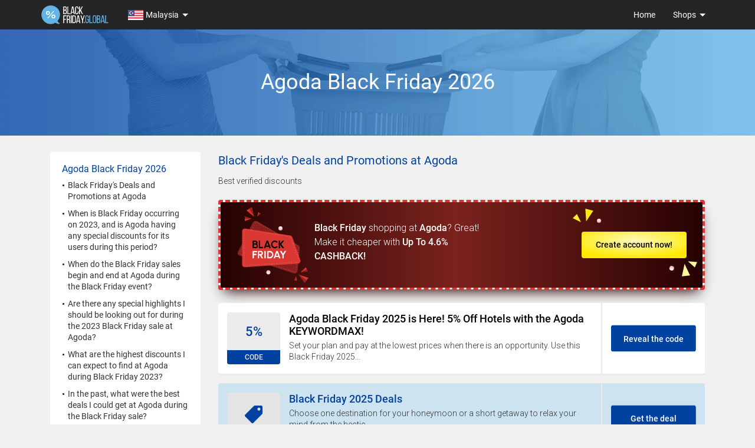

--- FILE ---
content_type: text/html; charset=UTF-8
request_url: https://black-friday.global/en-my/agoda/
body_size: 13193
content:
<!DOCTYPE html><!--[if IE 9]><html class="no-js lt-ie10" lang="en-my"><![endif]--><!--[if gte IE 10]><!--><html class="no-js" lang="en-my"><!--<![endif]--><head><meta charset="utf-8"><meta name="viewport" content="width=device-width, initial-scale=1, maximum-scale=5, user-scalable=yes"><link rel="manifest" href="/manifest/manifest.json"><link rel="apple-touch-icon" sizes="180x180" href="/build/images/bf-favicon.c8caa1fd.png"><link rel="shortcut icon" sizes="16x16 24x24 32x32 48x48 64x64" href="/build/images/bf-favicon.c8caa1fd.png"><link rel="mask-icon" href="/build/images/bf-favicon.c8caa1fd.png" color="#61b4e6"><meta name="apple-mobile-web-app-title" content="Black Friday Global"><meta name="application-name" content="Black Friday Global"><meta name="msapplication-TileColor" content="#61b4e6"><meta name="theme-color" content="#61b4e6"><link rel="preload" href="https://stats.g.doubleclick.net"><link rel="preload" href="https://www.google.com"><link rel="preload" href="https://www.google.pl"><link rel="preload" href="https://www.google-analytics.com"><title>Agoda Black Friday 2026 Malaysia - Look! – Black-Friday.Global</title><!-- Google Tag Manager --><script>(function(w,d,s,l,i){w[l]=w[l]||[];w[l].push({'gtm.start':
            new Date().getTime(),event:'gtm.js'});var f=d.getElementsByTagName(s)[0],
        j=d.createElement(s),dl=l!='dataLayer'?'&l='+l:'';j.async=true;j.src=
        'https://www.googletagmanager.com/gtm.js?id='+i+dl;f.parentNode.insertBefore(j,f);
    })(window,document,'script','dataLayer','GTM-PZZJCKR');</script><!-- End Google Tag Manager --><meta name="description" content="Everything about Black Friday at Agoda ⭐ Do you want to know how 💡 to save money there on 25.11.2022? ⌛ Check out! – Black-Friday.Global"/><link rel="canonical" href="https://black-friday.global/en-my/agoda/"/><meta name="robots" content="noodp"/><meta name="application-name" content="Black Friday Global"><link rel="shortcut icon" href=""><link rel="alternate" href="https://black-friday.global/en-my/agoda/" hreflang="en-my"><link rel="alternate" href="https://black-friday.global/en-za/agoda/" hreflang="en-za"><link rel="alternate" href="https://black-friday.global/id-id/agoda/" hreflang="id-id"><link rel="alternate" href="https://black-friday.global/th-th/agoda/" hreflang="th-th"><style>html{font-family:sans-serif;-ms-text-size-adjust:100%;-webkit-text-size-adjust:100%}body{margin:0}aside,figcaption,figure,footer,nav{display:block}a{background-color:transparent}strong{font-weight:700}h1{font-size:2em;margin:.67em 0}figure{margin:1em 40px}button,input{color:inherit;font:inherit;margin:0}button{overflow:visible}button{text-transform:none}button{-webkit-appearance:button}button::-moz-focus-inner,input::-moz-focus-inner{border:0;padding:0}input{line-height:normal}*{-webkit-box-sizing:border-box;-moz-box-sizing:border-box;box-sizing:border-box}:after,:before{-webkit-box-sizing:border-box;-moz-box-sizing:border-box;box-sizing:border-box}html{font-size:10px}body{font-family:"Helvetica Neue",Helvetica,Arial,sans-serif;font-size:14px;line-height:1.42857;color:#333;background-color:#fff}button,input{font-family:inherit;font-size:inherit;line-height:inherit}a{color:#337ab7;text-decoration:none}figure{margin:0}.img-responsive{display:block;max-width:100%;height:auto}.sr-only{position:absolute;width:1px;height:1px;margin:-1px;padding:0;overflow:hidden;clip:rect(0,0,0,0);border:0}h1,h2,h3,h4{font-family:inherit;font-weight:500;line-height:1.1;color:inherit}h1,h2,h3{margin-top:20px;margin-bottom:10px}h4{margin-top:10px;margin-bottom:10px}h1{font-size:36px}h2{font-size:20px}h3{font-size:20px}h4{font-size:18px}p{margin:0 0 10px}ul{margin-top:0;margin-bottom:10px}ul ul{margin-bottom:0}.cnt{margin-right:auto;margin-left:auto;padding-left:15px;padding-right:15px}.cnt:after,.cnt:before{content:" ";display:table}.cnt:after{clear:both}@media (min-width:768px){.cnt{width:750px}}@media (min-width:992px){.cnt{width:970px}}@media (min-width:1200px){.cnt{width:1170px}}.row{margin-left:-15px;margin-right:-15px}.row:after,.row:before{content:" ";display:table}.row:after{clear:both}.c-bf,.shop-b-brand,.sidebar{position:relative;min-height:1px;padding-left:15px;padding-right:15px}.c-bf,.shop-b-brand,.sidebar{float:left}.c-bf,.shop-b-brand,.sidebar{width:100%}@media (min-width:768px){.c-bf,.shop-b-brand,.sidebar{float:left}.shop-b-brand,.sidebar{width:25%}.c-bf{width:75%}}@media (min-width:992px){.c-bf,.shop-b-brand,.sidebar{float:left}.shop-b-brand,.sidebar{width:25%}.c-bf{width:75%}}.btn{display:inline-block;margin-bottom:0;font-weight:400;text-align:center;vertical-align:middle;touch-action:manipulation;border:1px solid transparent;white-space:nowrap;padding:6px 12px;font-size:14px;line-height:1.42857;border-radius:4px}.fade{opacity:0}.collapse{display:none}.dropdown{position:relative}.dropdown-menu{position:absolute;top:100%;left:0;z-index:1000;display:none;float:left;min-width:160px;padding:5px 0;margin:2px 0 0;list-style:none;font-size:14px;text-align:left;background-color:#fff;border:1px solid #ccc;border:1px solid rgba(0,0,0,.15);border-radius:4px;-webkit-box-shadow:0 6px 12px rgba(0,0,0,.175);box-shadow:0 6px 12px rgba(0,0,0,.175);background-clip:padding-box}.dropdown-menu>li>a{display:block;padding:3px 20px;clear:both;font-weight:400;line-height:1.42857;color:#333;white-space:nowrap}@media (min-width:768px){.navbar-right .dropdown-menu{right:0;left:auto}}.nav{margin-bottom:0;padding-left:0;list-style:none}.nav:after,.nav:before{content:" ";display:table}.nav:after{clear:both}.nav>li{position:relative;display:block}.nav>li>a{position:relative;display:block;padding:10px 15px}.navbar{position:relative;min-height:50px;margin-bottom:20px;border:1px solid transparent}.navbar:after,.navbar:before{content:" ";display:table}.navbar:after{clear:both}@media (min-width:768px){.navbar{border-radius:4px}}.navbar-header:after,.navbar-header:before{content:" ";display:table}.navbar-header:after{clear:both}@media (min-width:768px){.navbar-header{float:left}}.navbar-collapse{overflow-x:visible;padding-right:15px;padding-left:15px;border-top:1px solid transparent;box-shadow:inset 0 1px 0 rgba(255,255,255,.1);-webkit-overflow-scrolling:touch}.navbar-collapse:after,.navbar-collapse:before{content:" ";display:table}.navbar-collapse:after{clear:both}@media (min-width:768px){.navbar-collapse{width:auto;border-top:0;box-shadow:none}.navbar-collapse.collapse{display:block!important;height:auto!important;padding-bottom:0;overflow:visible!important}}.navbar-brand{float:left;padding:15px 15px;font-size:18px;line-height:20px;height:50px}.navbar-brand>img{display:block}.navbar-toggle{position:relative;float:right;margin-right:15px;padding:9px 10px;margin-top:8px;margin-bottom:8px;background-color:transparent;border:1px solid transparent;border-radius:4px}.navbar-toggle .icon-bar{display:block;width:22px;height:2px;border-radius:1px}.navbar-toggle .icon-bar+.icon-bar{margin-top:4px}@media (min-width:768px){.navbar-toggle{display:none}}.navbar-nav{margin:7.5px -15px}.navbar-nav>li>a{padding-top:10px;padding-bottom:10px;line-height:20px}@media (min-width:768px){.navbar-nav{float:left;margin:0}.navbar-nav>li{float:left}.navbar-nav>li>a{padding-top:15px;padding-bottom:15px}}.navbar-nav>li>.dropdown-menu{margin-top:0;border-top-right-radius:0;border-top-left-radius:0}@media (min-width:768px){.navbar-left{float:left!important}.navbar-right{float:right!important;margin-right:-15px}}.navbar-default{background-color:#f8f8f8;border-color:#e7e7e7}.navbar-default .navbar-brand{color:#777}.navbar-default .navbar-nav>li>a{color:#777}.navbar-default .navbar-toggle{border-color:#ddd}.navbar-default .navbar-toggle .icon-bar{background-color:#888}.navbar-default .navbar-collapse{border-color:#e7e7e7}.label{display:inline;padding:.2em .6em .3em;font-size:75%;font-weight:700;line-height:1;color:#fff;text-align:center;white-space:nowrap;vertical-align:baseline;border-radius:.25em}.close{float:right;font-size:21px;font-weight:700;line-height:1;color:#000;text-shadow:0 1px 0 #fff;opacity:.2}button.close{padding:0;background:0 0;border:0;-webkit-appearance:none}.modal{display:none;overflow:hidden;position:fixed;top:0;right:0;bottom:0;left:0;z-index:1050;-webkit-overflow-scrolling:touch;outline:0}.modal-content{position:relative;background-color:#fff;border:1px solid #999;border:1px solid rgba(0,0,0,.2);border-radius:6px;-webkit-box-shadow:0 3px 9px rgba(0,0,0,.5);box-shadow:0 3px 9px rgba(0,0,0,.5);background-clip:padding-box;outline:0}.modal-body{position:relative;padding:15px}@media (min-width:768px){.modal-content{-webkit-box-shadow:0 5px 15px rgba(0,0,0,.5);box-shadow:0 5px 15px rgba(0,0,0,.5)}}.clearfix:after,.clearfix:before{content:" ";display:table}.clearfix:after{clear:both}.pull-right{float:right!important}.pull-left{float:left!important}@-ms-viewport{width:device-width}@media (max-width:767px){.hidden-xs{display:none!important}}@media (min-width:768px) and (max-width:991px){.hidden-sm{display:none!important}}@media (min-width:992px) and (max-width:1199px){.hidden-md{display:none!important}}@media (min-width:1200px){.hidden-lg{display:none!important}}.navbar{border-radius:0;background:#252525;margin-bottom:0;border:none}.navbar .in{max-width:1170px;margin:0 auto;position:relative;z-index:10}@media (min-width:767px){.navbar .in{padding:0 15px;display:flex}}@media (max-width:766px){.navbar-default .navbar-nav{margin:0}}.navbar-default .navbar-nav.navbar-right li.dropdown .dropdown-menu{right:0}@media only screen and (min-width:767px) and (max-width:830px){.navbar-default .navbar-nav.country-nav li.dropdown .dropdown-menu{left:-50px}}@media (min-width:767px){.navbar-default .navbar-nav>li>a{text-transform:none}}.navbar-default .navbar-nav li{background:0 0}.navbar-default .navbar-nav li a{color:#fff;font-family:Roboto,sans-serif;font-weight:400}@media (min-width:767px){.navbar-default .navbar-nav li a{background:#252525}}.navbar-default .navbar-nav li.dropdown{position:relative}@media (min-width:767px){.navbar-default .navbar-nav li.dropdown>a{padding-right:30px}.navbar-default .navbar-nav li.dropdown>a::after{content:'';width:0;height:0;position:absolute;border:5px solid transparent;right:14px;top:46%;border-top-color:#fff}}.navbar-default .navbar-nav li.dropdown .dropdown-menu{display:none}.navbar-default .navbar-nav li.dropdown a{display:flex;align-items:center}.navbar-default .navbar-nav li.dropdown a .current-country{margin-left:4px;line-height:20px}.navbar-default .navbar-nav li.dropdown:before{content:"";display:block;position:absolute;height:9px;width:9px;top:21px;right:15px;transform:rotate(45deg);border-top:2px solid #333;border-right:2px solid #333;padding:0;z-index:10}@media (min-width:767px){.navbar-default .navbar-nav li.dropdown:before{display:none;border-color:#fff}}.navbar-default .navbar-nav li.dropdown .dropdown-menu{flex-wrap:wrap;position:absolute;width:100%;float:none;border:0;background:#fff;min-width:690px;padding:25px;right:-125px;border-radius:0}@media only screen and (max-width:480px){.navbar-default .navbar-nav li.dropdown .dropdown-menu{position:relative}}@media only screen and (max-width:480px){.navbar-default .navbar-nav li.dropdown .dropdown-menu{min-width:auto}}@media only screen and (max-width:480px){.navbar-default .navbar-nav li.dropdown .dropdown-menu{padding:15px}}@media only screen and (max-width:768px){.navbar-default .navbar-nav li.dropdown .dropdown-menu{min-width:0;position:static;display:none;border-radius:0 0 2px 2px;box-shadow:0 5px 15px 2px rgba(0,0,0,.075)}}.navbar-default .navbar-nav li.dropdown .dropdown-menu>li{width:25%;padding:6px;display:inline-block}@media only screen and (min-width:480px) and (max-width:660px){.navbar-default .navbar-nav li.dropdown .dropdown-menu>li{width:33.3333%}}@media only screen and (max-width:480px){.navbar-default .navbar-nav li.dropdown .dropdown-menu>li{width:50%}}.navbar-default .navbar-nav li.dropdown .dropdown-menu>li>a{display:block;color:#333;background-color:transparent;padding:0;font-size:12px}.navbar-default .navbar-nav li.dropdown .dropdown-menu>li>a .icon{margin-right:3px;position:relative;top:2px}.navbar-default .navbar-nav li.dropdown.shop-list .dropdown-menu>li{width:20%}@media only screen and (max-width:480px){.navbar-default .navbar-nav li.dropdown.shop-list .dropdown-menu>li{width:33.3333%}}.navbar-default .navbar-nav li.dropdown.shop-list .dropdown-menu>li>a{background-color:transparent}.navbar-default .navbar-nav li.dropdown.shop-list .dropdown-menu>li>a figure{width:100%;position:relative}.navbar-default .navbar-nav li.dropdown.shop-list .dropdown-menu>li>a figure .brand-img-container{display:flex;justify-content:center;align-items:center;flex-wrap:wrap;background-color:#fff;border:1px solid #f1f1f1;padding:10px;height:65px;margin-bottom:6px}.navbar-default .navbar-nav li.dropdown.shop-list .dropdown-menu>li>a figure figcaption{text-align:center;font-size:12px;display:block;margin:5px 0;white-space:initial;line-height:1.4}.navbar-default .navbar-nav a i{margin-left:3px}.navbar-default .navbar-collapse{width:100%;border-color:#f8f8f8}@media (max-width:766px){.navbar-default .navbar-collapse{margin:0 0 0 auto;float:none;min-height:0;background-color:#252525;padding:0}.navbar-default .navbar-collapse li{border-bottom:1px solid #f8f8f8;background-color:#fff}.navbar-default .navbar-collapse li a{font-size:12px;color:#333;padding-top:15px;padding-bottom:15px}}@media (min-width:767px){.navbar-default .navbar-collapse{margin-left:auto;background-color:transparent}}.navbar-brand{padding:0;margin-left:15px}@media (min-width:767px){.navbar-brand{margin-left:0}}.navbar-brand>img{width:114px;height:50px}.navbar-header{height:50px;width:100%;background-color:#252525}@media (min-width:767px){.navbar-header{width:auto}}.navbar-header .navbar-toggle{float:right;margin-left:15px;margin-right:5px;border:none;background:0 0}.navbar-header .navbar-toggle .icon-bar{background:#fff}.navbar-toggle{border:none;background:0 0!important}.navbar-toggle .icon-bar{width:22px}.navbar-toggle .top-bar{transform:rotate(45deg);transform-origin:10% 10%}.navbar-toggle .middle-bar{opacity:0}.navbar-toggle .bottom-bar{transform:rotate(-45deg);transform-origin:10% 90%}.navbar-toggle.collapsed .top-bar{transform:rotate(0)}.navbar-toggle.collapsed .middle-bar{opacity:1}.navbar-toggle.collapsed .bottom-bar{transform:rotate(0)}*{-webkit-font-smoothing:antialiased;font-smoothing:antialiased;-moz-osx-font-smoothing:grayscale;font-family:Roboto,sans-serif;text-rendering:auto;line-height:1.4}:visited{outline:0!important}body,html{padding-top:0!important;background:#f1f1f1;font-family:Roboto,sans-serif}ul{padding-left:0}.icon{display:inline-block}.flag-de-at-xs{background-position:-26px -69px;width:26px;height:17px}.flag-de-ch-xs{background-position:-52px -69px;width:26px;height:17px}.flag-de-de-xs{background-position:-93px 0;width:26px;height:17px}.flag-en-us-xs{background-position:-52px -103px;width:26px;height:17px}.flag-es-ar-xs{background-position:-104px -103px;width:26px;height:17px}.flag-es-cl-xs{background-position:0 -120px;width:26px;height:17px}.flag-es-co-xs{background-position:-26px -120px;width:26px;height:17px}.flag-es-es-xs{background-position:-104px -120px;width:26px;height:17px}.flag-es-mx-xs{background-position:-145px 0;width:26px;height:17px}.flag-it-it-xs{background-position:0 -137px;width:26px;height:17px}.flag-pl-pl-xs{background-position:-26px -137px;width:26px;height:17px}.flag-pt-br-xs{background-position:-52px -137px;width:26px;height:17px}.flag-ro-ro-xs{background-position:-104px -137px;width:26px;height:17px}.flag-sv-se-xs{background-position:-104px -154px;width:26px;height:17px}.c-bf-b{display:table;text-align:center;width:100%;margin-bottom:28px;background:#3367b2;background:-moz-linear-gradient(left,#3367b2 0,#5d99d0 53%,#7fc1e8 100%);background:-webkit-linear-gradient(left,#3367b2 0,#5d99d0 53%,#7fc1e8 100%);background:linear-gradient(to right,#3367b2 0,#5d99d0 53%,#7fc1e8 100%);background:url(/build/images/banner-bg.8b329946.png);background-position:center center;background-size:cover;height:110px}@media (min-width:767px){.c-bf-b{height:180px}}.c-bf-b.shop{overflow:hidden}.c-bf-b .in{display:table-cell;vertical-align:middle;text-align:center}.c-bf-b .in h1{color:#fff;font-family:Roboto,sans-serif;font-size:20px;font-weight:400;text-transform:none;margin:0;padding:15px}@media (min-width:767px){.c-bf-b .in h1{font-size:36px}}.c-bf-b .in h1 span{font-size:12px;font-weight:300;text-transform:none;color:#fff;text-align:center;display:block}@media (min-width:767px){.c-bf-b .in h1 span{font-size:18px}}.c-bf{max-width:calc(100% - 230px)}@media only screen and (max-width:768px){.c-bf{padding-left:0;padding-right:0;max-width:100%}}.c-bf .paragraph{margin:28px 0}.c-bf strong{font-weight:600}.c-bf .paragraph h2{margin-top:40px}.c-bf .paragraph h2:first-of-type{margin-top:5px}h2{font-size:20px;font-family:Roboto,sans-serif;color:#0141a0;margin-top:0;font-weight:400;line-height:1.4}@media only screen and (max-width:480px){h2{font-size:22px}}h3{font-size:20px;font-family:Roboto,sans-serif;color:#0141a0;margin-top:0;margin-bottom:10px;font-weight:400}@media only screen and (max-width:480px){h3{font-size:18px;line-height:1.4}}p{font-size:14px;color:#333;line-height:1.7;font-weight:300;margin-bottom:20px}p strong{font-weight:600}.go-to-pico{min-height:140px;background:url(/build/images/pico-brand.c6764cb1.png) no-repeat;background-size:cover;margin:16px 0;text-align:center;float:left;display:flex;align-items:center;width:100%}.go-to-pico .in{vertical-align:middle;padding:5px 25px}@media (min-width:992px){.go-to-pico .in{width:100%}}.go-to-pico .in h4{color:#fff;font-size:18px;font-weight:600;margin-bottom:5px}.go-to-pico .in p{text-align:center;color:#fff;margin-bottom:5px;font-weight:400}.go-to-pico .in .btn{max-width:140px;padding:5px 10px;height:35px}.coupon-row{display:block;float:left;width:100%;background:#fff;border-radius:4px;box-shadow:0 3px 0 #ebebeb;margin-bottom:16px;max-height:120px}@media only screen and (max-width:480px){.coupon-row{max-height:none}}.coupon-row .coupon-label{float:left;box-sizing:content-box;height:90px;padding:16px 15px;width:90px}@media only screen and (max-width:480px){.coupon-row .coupon-label{width:80px}}.coupon-row .coupon-label .label{padding:0;background:#ebebeb;position:relative;border-radius:4px 4px 0 0;width:100%;max-width:100px;display:block;top:0;height:88px}.coupon-row .coupon-label .label em{font-size:22px;color:#0141a0;text-align:center;font-style:normal;font-weight:600;position:absolute;top:50%;transform:translateY(calc(-50% - 11px));left:0;right:0}.coupon-row .coupon-label .label span{position:absolute;bottom:0;left:0;right:0;text-align:center;background:#0141a0;color:#ebebeb;border-radius:0 0 4px 4px;padding:4px;font-size:12px;font-weight:600}@media only screen and (max-width:480px){.coupon-row .coupon-label .label span{font-size:11px}}.coupon-row .in_and_cta{display:flex;width:calc(100% - 120px);float:left;min-height:120px}.coupon-row .in{padding:16px 10px 16px 0;width:75%;float:left}@media only screen and (min-width:480px){.coupon-row .in .in_no-overflow{overflow:hidden;max-height:88px}}.coupon-row .in h3{font-size:18px;font-family:Roboto,sans-serif;line-height:normal;color:#000;font-weight:600;margin-bottom:5px}@media only screen and (max-width:480px){.coupon-row .in h3{font-size:14px}}.coupon-row .in p{margin-bottom:0;line-height:1.4}@media only screen and (min-width:480px){.coupon-row .in p{font-size:14px;text-overflow:ellipsis;line-clamp:3;-webkit-line-clamp:3;display:-webkit-box;-webkit-box-orient:vertical;overflow:hidden}}.coupon-row .cta{position:relative;width:25%;padding:15px;float:left}@media only screen and (min-width:768px){.coupon-row .cta{border-left:2px solid #ebebeb}}.coupon-row .cta .cta-box{min-height:auto;position:absolute;top:50%;left:50%;transform:translate(-50%,-50%);width:calc(100% - 30px);display:block}.coupon-row .cta .cta-box .btn{margin-top:0;background-color:#0141a0;color:#fff}.coupon-row.promo{background:rgba(97,182,230,.25)}.coupon-row.promo h3{color:#0141a0}.coupon-row.promo .coupon-label .label{background:#e4e4e4}.coupon-row.promo .coupon-label em{color:#0141a0}.coupon-row.promo .coupon-label span{background:#0141a0;color:#fff}.coupon-row.promo .cta{border-color:#ebebeb}.coupon-row.promo .cta .cta-box button.btn{background-color:#0141a0;color:#fff;font-weight:600}@media only screen and (max-width:992px){.coupon-row.promo .cta .cta-box button.btn:after{border-color:#fff}}@media only screen and (max-width:992px){.coupon-row .in{width:calc(100% - 40px)}.coupon-row .cta{width:45px;border-left:none}.coupon-row .cta .cta-box{right:0;width:40px;left:auto;transform:translateY(-50%)}.coupon-row .cta .cta-box .btn{font-size:0;position:relative}.coupon-row .cta .cta-box .btn:after{content:'';display:inline-block;position:absolute;top:50%;left:45%;width:14px;height:14px;background:0 0;border-top:2px solid #fff;border-right:2px solid #fff;text-decoration:none;transform:translate(-50%,-50%) rotate(45deg);z-index:1}}.sidebar{position:sticky;top:10px;min-width:230px;margin-bottom:25px}.sidebar-in{overflow-x:hidden;word-break:break-word;max-height:calc(100vh - 20px);overflow-y:auto;background-color:#fff;border-radius:4px;padding:0 20px 1px}.sidebar-in::-webkit-scrollbar-track{-webkit-box-shadow:inset 0 0 6px rgba(0,0,0,.3);background-color:#f5f5f5}.sidebar-in::-webkit-scrollbar{width:5px;background-color:#f5f5f5}.sidebar-in::-webkit-scrollbar-thumb{background-color:#61b5e6}.sidebar h3{font-size:16px;font-family:Roboto,sans-serif;color:#0141a0;padding-top:20px;padding-bottom:10px;font-weight:400;margin-bottom:0}@media only screen and (max-width:480px){.sidebar h3{font-size:14px}}.sidebar a{color:#333}.sidebar .a-nav{margin-bottom:0}.sidebar .a-nav li{margin-top:10px}.sidebar .a-nav li:first-of-type{margin-top:0}.sidebar .a-nav li .list-element{position:relative;padding-left:10px;display:block}.sidebar .a-nav li .list-element:before{content:"";border-radius:100%;position:absolute;background:#333;top:8px;left:1px;width:3px;height:3px}.sidebar .a-nav li span{color:#333;font-size:14px}.sidebar .country-list li{list-style:none;margin-top:10px}.sidebar .country-list li:first-of-type{margin-top:0}.sidebar .brand-list{padding:5px}.sidebar .brand-list li{list-style:none;width:45%;margin-right:5%;height:50px;border:1px solid #ebebeb;border-radius:4px;display:table;float:left;margin-bottom:10px}.sidebar .brand-list li a{display:table-cell;vertical-align:middle;padding:5px;border-radius:4px}.sidebar .brand-list li:nth-child(2n){margin-right:0}.sidebar .country-flag-link{list-style:none}.sidebar .country-flag-link li{min-height:41px;margin:5px 0 5px 0}.sidebar .country-flag-link li a{display:flex}.sidebar .country-flag-link li .icon{margin-top:2px;margin-right:8px}.sidebar .country-flag-link li span{line-height:1.3}.shop-b-brand{display:none}@media (min-width:767px){.shop-b-brand{display:block}}.shop-b-brand .in{border-radius:4px 4px 0 0;background:#fff;padding:15px;width:100%;margin:0 auto}@media only screen and (max-width:480px){.shop-b-brand .in{margin-bottom:28px;padding:15px}}.shop-b-brand .in .shop{display:table;height:120px;width:100%;border:1px solid #f1f1f1;border-radius:4px}.shop-b-brand .in .shop-brand{display:table-cell;vertical-align:middle}.shop-b-brand .in .shop-brand img{display:block;margin:0 auto;padding:20px}.btn{width:100%;height:45px;max-width:240px;margin:0 auto;border-radius:4px;font-weight:600;display:flex;align-items:center;justify-content:center}.btn.red{background:#e5161e;color:#fff}.btn.green{background:#2e8818;color:#fff;line-height:26px}.btn.blue{background:#0141a0;color:#fff}.btn.grey{background:#464646;color:#fff}.vertical-alignment-helper{display:table;height:100%;width:100%}.vertical-align-center{display:table-cell;vertical-align:middle;padding-left:5px;padding-right:5px}.promo-modal .modal-content{border-radius:0;padding:0;max-width:600px;margin:auto;background-color:#fff}.promo-modal .modal-content .close{position:absolute;right:15px;top:5px;z-index:100;opacity:1}.promo-modal .modal-content .close span{color:#cbcbcb}.promo-modal .modal-content .modal-body{padding:0 15px 0 15px}.promo-modal .modal-content .modal-body .coupon-row{border:none;border-radius:0;box-shadow:none;height:auto;max-height:none;margin-bottom:0;padding-bottom:20px;background-color:#fff}.promo-modal .modal-content .modal-body .coupon-row .coupon-label{float:left;padding:16px 15px;width:90px}.promo-modal .modal-content .modal-body .coupon-row .coupon-label .label{top:0;padding:0;border-radius:4px}.promo-modal .modal-content .modal-body .coupon-row .coupon-label .label em{font-size:22px;color:#0141a0;text-align:center;font-style:normal;font-weight:600;position:absolute;top:50%;transform:translateY(calc(-50% - 11px));left:0;right:0;margin-top:0}.promo-modal .modal-content .modal-body .coupon-row .coupon-label .label span{position:absolute;bottom:0;left:0;right:0;text-align:center;background:#0141a0;color:#ebebeb;border-radius:0 0 4px 4px;padding:4px;font-size:12px;font-weight:600}.promo-modal .modal-content .modal-body .coupon-row .in{width:calc(100% - 120px);float:left;padding:16px 10px 0 0}.promo-modal .modal-content .modal-body .coupon-row .in h3{font-size:18px;font-family:Roboto,sans-serif;color:#000;font-weight:600;margin-bottom:5px;padding-right:15px}@media only screen and (max-width:480px){.promo-modal .modal-content .modal-body .coupon-row .in h3{font-size:14px}}.promo-modal .modal-content .modal-body .coupon-row .in p{line-height:20px;margin-bottom:0}@media only screen and (max-width:480px){.promo-modal .modal-content .modal-body .coupon-row .in p{font-size:12px}}.promo-modal .modal-content .modal-body .mod-in{background:#f6f6f6;padding:15px 15px 30px 15px;float:left;width:100%;margin-top:0}.promo-modal .modal-content .modal-body .mod-in p{text-align:center;max-width:400px;display:block;margin:15px auto 20px auto}.promo-modal .modal-content .modal-body .mod-in .copy-code{text-align:center;max-width:300px;margin:0 auto 20px auto}.promo-modal .modal-content .modal-body .mod-in .copy-code .form-control{border-radius:4px 0 0 4px;border:none;padding:10px;height:45px;text-align:center;font-weight:600;width:calc(100% - 100px);float:left;color:#3e3e3e}.promo-modal .modal-content .modal-body .mod-in .copy-code .input-group-btn{width:100px;float:left}.promo-modal .modal-content .modal-body .mod-in .copy-code .input-group-btn .btn{border-radius:0 4px 4px 0;background:#3b3030;color:#fff;font-weight:600;width:100%}.promo-modal .modal-content .modal-body .mod-in>.btn{display:flex;align-items:center;justify-content:center;max-width:300px;background-color:#2e8818;font-weight:600}.f-bf{background:#333;padding:25px 0;float:left;width:100%;z-index:200;position:relative}.f-bf>.cnt{display:flex;align-items:center}@media only screen and (max-width:480px){.f-bf>.cnt{flex-direction:column}}.f-bf .cpr{color:#fff;font-weight:400;margin-bottom:0;font-size:14px}.f-bf .f-nav{padding-left:0;list-style:none}.f-bf .f-nav li{display:inline-block;list-style:none;position:relative;padding-left:8px;margin-right:5px}.f-bf .f-nav li:before{content:'';display:block;width:1px;height:10px;position:absolute;left:1px;top:50%;transform:translateY(-50%);background:#6e6e6e}.f-bf .f-nav li a{color:#61b5e6;font-size:14px}.f-bf .f-nav li:first-child{padding-left:0}.f-bf .f-nav li:first-child:before{display:none}.f-bf .footer-info{flex-grow:3;margin-right:10px;padding:10px 0}@media only screen and (max-width:480px){.f-bf .footer-info{text-align:center}}.f-bf .footer-info .f-nav{margin-bottom:0}.f-bf .f-brand{padding:10px 0;text-align:center;flex-grow:1}.f-bf .f-brand img{width:100px}.scroll-to-top{position:fixed;right:10px;bottom:10px;padding:6px 17px;z-index:60;border:0;border-radius:3px;background-color:rgba(0,0,0,.3);font-size:20px;color:#fff;text-align:center;display:none}.scroll-to-top:before{content:'';display:inline-block;width:8px;height:8px;background:0 0;border-top:1px solid #fff;border-right:1px solid #fff;text-decoration:none;transform:rotate(-45deg);transform-origin:center}.register-banner{background:linear-gradient(90deg,#260202 0,#7a221d 48.99%,#260202 100%),#000;border:4px dashed #d93733;border-radius:4px;padding:10px 20px 30px 20px;display:flex;flex-direction:column;align-items:center;background-clip:padding-box;margin-bottom:22px;box-shadow:0 12px 22px -10px #260202}@media (min-width:1279px){.register-banner{padding:0 27px;flex-direction:row;justify-content:space-between}}.register-banner-img{min-height:129px;width:122px;height:129px;background:url(/build/images/bf-icon.d22ffdfa.svg);background-repeat:no-repeat;background-size:100% 100%;background-position:center;margin:8px 0}@media (min-width:1279px){.register-banner-img{margin-right:10px;max-height:145px}}.register-banner-desc{margin-top:10px;font-size:16px;color:#fff;line-height:24px;text-align:center;max-width:315px}@media (min-width:1279px){.register-banner .register-banner-desc{text-align:left;margin-right:auto}}.register-banner-btn{color:#000;background:radial-gradient(65% 65% at 50% 35%,#fffabf 0,#ffe900 100%),#d93733;border-radius:4px;border:none;text-align:center;padding:13px 24px;font-size:14px;font-weight:600;position:relative}.register-banner-btn::before{position:absolute;top:0;left:-45px;content:url(/build/images/before-left.a074737d.svg);width:40px;height:40px}.register-banner-btn::after{position:absolute;bottom:0;right:-45px;content:url(/build/images/after-right.067bb26a.svg);width:40px;height:40px}@media (min-width:1279px){.register-banner .register-banner-btn::before{top:-40px;left:-15px;content:url(/build/images/before-top.17eb2cb3.svg)}}@media (min-width:1279px){.register-banner .register-banner-btn::after{bottom:-45px;right:-10px;content:url(/build/images/after-bottom.2a55b12c.svg)}}</style></head><body itemscope
          itemtype="http://schema.org/WebPage"
              ><!-- Google Tag Manager (noscript) --><noscript><iframe src="https://www.googletagmanager.com/ns.html?id=GTM-PZZJCKR"
                  height="0" width="0" style="display:none;visibility:hidden"></iframe></noscript><!-- End Google Tag Manager (noscript) --><nav class="navbar navbar-default" dir="ltr"><div class="in"><!-- Brand and toggle get grouped for better mobile display --><div class="navbar-header"><button type="button" class="navbar-toggle collapsed" data-toggle="collapse" data-target="#bs-example-navbar-collapse-1" aria-expanded="false"><span class="sr-only">Toggle navigation</span><span class="icon-bar top-bar"></span><span class="icon-bar middle-bar"></span><span class="icon-bar bottom-bar"></span></button><a class="navbar-brand" href="/en-my"><img src="/build/images/bf-logo.78e0d507.svg" alt="Black Friday Global" title="Black Friday Global" class=""></a></div><!-- Collect the nav links, forms, and other content for toggling --><div class="collapse navbar-collapse" id="bs-example-navbar-collapse-1"><ul class="nav navbar-nav navbar-right"><li><a href="/en-my">
                                                    Home
                                            </a></li><li class="dropdown shop-list"><a href="#" class="dropdown-toggle" data-toggle="dropdown" role="button" aria-haspopup="true" aria-expanded="true">Shops</a><ul class="dropdown-menu"><li><a href="/en-my/lazada/"><figure class="brand"><div class="brand-img-container"><img alt="Lazada" class="lozad img-responsive" data-src="https://black-friday.global/upload/en-my/shops/logotypes/thumb_100/lazada.png"></div><figcaption>Lazada</figcaption></figure></a></li><li><a href="/en-my/sephora/"><figure class="brand"><div class="brand-img-container"><img alt="Sephora" class="lozad img-responsive" data-src="https://black-friday.global/upload/en-my/shops/logotypes/thumb_100/sephora.png"></div><figcaption>Sephora</figcaption></figure></a></li><li><a href="/en-my/zalora/"><figure class="brand"><div class="brand-img-container"><img alt="Zalora" class="lozad img-responsive" data-src="https://black-friday.global/upload/en-my/shops/logotypes/thumb_100/zalora.png"></div><figcaption>Zalora</figcaption></figure></a></li><li><a href="/en-my/adidas/"><figure class="brand"><div class="brand-img-container"><img alt="Adidas" class="lozad img-responsive" data-src="https://black-friday.global/upload/en-my/shops/logotypes/thumb_100/adidas.png"></div><figcaption>Adidas</figcaption></figure></a></li><li><a href="/en-my/airasia/"><figure class="brand"><div class="brand-img-container"><img alt="AirAsia" class="lozad img-responsive" data-src="https://black-friday.global/upload/en-my/shops/logotypes/thumb_100/airasia.png"></div><figcaption>AirAsia</figcaption></figure></a></li><li><a href="/en-my/nike/"><figure class="brand"><div class="brand-img-container"><img alt="Nike" class="lozad img-responsive" data-src="https://black-friday.global/upload/en-my/shops/logotypes/thumb_100/nike.png"></div><figcaption>Nike</figcaption></figure></a></li><li><a href="/en-my/asos/"><figure class="brand"><div class="brand-img-container"><img alt="Asos" class="lozad img-responsive" data-src="https://black-friday.global/upload/en-my/shops/logotypes/thumb_100/asos.png"></div><figcaption>Asos</figcaption></figure></a></li><li><a href="/en-my/shopee/"><figure class="brand"><div class="brand-img-container"><img alt="Shopee" class="lozad img-responsive" data-src="https://black-friday.global/upload/en-my/shops/logotypes/thumb_100/shopee.png"></div><figcaption>Shopee</figcaption></figure></a></li><li><a href="/en-my/hermo/"><figure class="brand"><div class="brand-img-container"><img alt="Hermo" class="lozad img-responsive" data-src="https://black-friday.global/upload/en-my/shops/logotypes/thumb_100/hermo.png"></div><figcaption>Hermo</figcaption></figure></a></li><li><a href="/en-my/expedia/"><figure class="brand"><div class="brand-img-container"><img alt="Expedia" class="lozad img-responsive" data-src="https://black-friday.global/upload/en-my/shops/logotypes/thumb_100/expedia.png"></div><figcaption>Expedia</figcaption></figure></a></li><li><a href="/en-my/iherb/"><figure class="brand"><div class="brand-img-container"><img alt="iHerb" class="lozad img-responsive" data-src="https://black-friday.global/upload/en-my/shops/logotypes/thumb_100/iherb.png"></div><figcaption>iHerb</figcaption></figure></a></li><li><a href="/en-my/agoda/"><figure class="brand"><div class="brand-img-container"><img alt="Agoda" class="lozad img-responsive" data-src="https://black-friday.global/upload/en-my/shops/logotypes/thumb_100/agoda.png"></div><figcaption>Agoda</figcaption></figure></a></li><li><a href="/en-my/watsons/"><figure class="brand"><div class="brand-img-container"><img alt="Watsons" class="lozad img-responsive" data-src="https://black-friday.global/upload/en-my/shops/logotypes/thumb_100/watsons.1600176856.png"></div><figcaption>Watsons</figcaption></figure></a></li><li><a href="/en-my/apple/"><figure class="brand"><div class="brand-img-container"><img alt="Apple" class="lozad img-responsive" data-src="https://black-friday.global/upload/en-my/shops/logotypes/thumb_100/apple.1600177248.png"></div><figcaption>Apple</figcaption></figure></a></li></ul></li></ul><ul class="nav navbar-nav navbar-left country-nav"><li class="dropdown"><a href="#" class="dropdown-toggle" data-toggle="dropdown" role="button" aria-haspopup="true" aria-expanded="false"><i class="icon flag-en-my-xs"></i><span class="current-country">Malaysia</span></a><ul class="dropdown-menu"><li><a href="/pl-pl/"><i class="icon flag-pl-pl-xs"></i> Polska
                                        </a></li><li><a href="/en-gb/"><i class="icon flag-en-gb-xs"></i> UK
                                        </a></li><li><a href="/el-gr/"><i class="icon flag-el-gr-xs"></i> Ελλάδα
                                        </a></li><li><a href="/en-ae/"><i class="icon flag-en-ae-xs"></i> UAE
                                        </a></li><li><a href="/es-ar/"><i class="icon flag-es-ar-xs"></i> Argentina
                                        </a></li><li><a href="/de-at/"><i class="icon flag-de-at-xs"></i> Österreich
                                        </a></li><li><a href="/en-au/"><i class="icon flag-en-au-xs"></i> Australia
                                        </a></li><li><a href="/pt-br/"><i class="icon flag-pt-br-xs"></i> Brasil
                                        </a></li><li><a href="/ru-by/"><i class="icon flag-ru-by-xs"></i> Беларусь
                                        </a></li><li><a href="/de-ch/"><i class="icon flag-de-ch-xs"></i> Schweiz
                                        </a></li><li><a href="/es-cl/"><i class="icon flag-es-cl-xs"></i> Chile
                                        </a></li><li><a href="/es-co/"><i class="icon flag-es-co-xs"></i> Colombia
                                        </a></li><li><a href="/cs-cz/"><i class="icon flag-cs-cz-xs"></i> Česká Republika
                                        </a></li><li><a href="/de-de/"><i class="icon flag-de-de-xs"></i> Deutschland
                                        </a></li><li><a href="/es-es/"><i class="icon flag-es-es-xs"></i> España
                                        </a></li><li><a href="/fi-fi/"><i class="icon flag-fi-fi-xs"></i> Suomi
                                        </a></li><li><a href="/en-hk/"><i class="icon flag-en-hk-xs"></i> Hong Kong
                                        </a></li><li><a href="/hu-hu/"><i class="icon flag-hu-hu-xs"></i> Magyarország
                                        </a></li><li><a href="/id-id/"><i class="icon flag-id-id-xs"></i> Indonesia
                                        </a></li><li><a href="/en-ie/"><i class="icon flag-en-ie-xs"></i> Ireland
                                        </a></li><li><a href="/en-in/"><i class="icon flag-en-in-xs"></i> India
                                        </a></li><li><a href="/it-it/"><i class="icon flag-it-it-xs"></i> Italia
                                        </a></li><li><a href="/ru-kz/"><i class="icon flag-ru-kz-xs"></i> Казахстан
                                        </a></li><li><a href="/es-mx/"><i class="icon flag-es-mx-xs"></i> México
                                        </a></li><li><a href="/en-my/"><i class="icon flag-en-my-xs"></i> Malaysia
                                        </a></li><li><a href="/en-ng/"><i class="icon flag-en-ng-xs"></i> Nigeria
                                        </a></li><li><a href="/es-pe/"><i class="icon flag-es-pe-xs"></i> Perú
                                        </a></li><li><a href="/en-ph/"><i class="icon flag-en-ph-xs"></i> Philippines
                                        </a></li><li><a href="/en-pk/"><i class="icon flag-en-pk-xs"></i> Pakistan
                                        </a></li><li><a href="/pt-pt/"><i class="icon flag-pt-pt-xs"></i> Portugal
                                        </a></li><li><a href="/ro-ro/"><i class="icon flag-ro-ro-xs"></i> România
                                        </a></li><li><a href="/ru-ru/"><i class="icon flag-ru-ru-xs"></i> Россия
                                        </a></li><li><a href="/en-sa/"><i class="icon flag-en-sa-xs"></i> Saudi Arabia
                                        </a></li><li><a href="/sv-se/"><i class="icon flag-sv-se-xs"></i> Sverige
                                        </a></li><li><a href="/en-sg/"><i class="icon flag-en-sg-xs"></i> Singapore
                                        </a></li><li><a href="/sk-sk/"><i class="icon flag-sk-sk-xs"></i> Slovensko
                                        </a></li><li><a href="/th-th/"><i class="icon flag-th-th-xs"></i> ไทย
                                        </a></li><li><a href="/tr-tr/"><i class="icon flag-tr-tr-xs"></i> Türkiye
                                        </a></li><li><a href="/ru-ua/"><i class="icon flag-ru-ua-xs"></i> Украина
                                        </a></li><li><a href="/vi-vn/"><i class="icon flag-vi-vn-xs"></i> Việt Nam
                                        </a></li><li><a href="/en-za/"><i class="icon flag-en-za-xs"></i> South Africa
                                        </a></li><li><a href="/en-us/"><i class="icon flag-en-us-xs"></i> USA
                                        </a></li><li><a href="/en-ke/"><i class="icon flag-en-ke-xs"></i> Kenya
                                        </a></li><li><a href="/es-ec/"><i class="icon flag-es-ec-xs"></i> Ecuador
                                        </a></li><li><a href="/es-pr/"><i class="icon flag-es-pr-xs"></i> Puerto Rico
                                        </a></li><li><a href="/es-do/"><i class="icon flag-es-do-xs"></i> República Dominicana
                                        </a></li><li><a href="/es-ve/"><i class="icon flag-es-ve-xs"></i> Venezuela
                                        </a></li><li><a href="/ar-eg/"><i class="icon flag-ar-eg-xs"></i> مصر
                                        </a></li><li><a href="/ar-qa/"><i class="icon flag-ar-qa-xs"></i> دولة قطر
                                        </a></li><li><a href="/ar-kw/"><i class="icon flag-ar-kw-xs"></i> الكويت
                                        </a></li><li><a href="/fa-ir/"><i class="icon flag-fa-ir-xs"></i> ایران
                                        </a></li><li><a href="/bg-bg/"><i class="icon flag-bg-bg-xs"></i> България
                                        </a></li></ul></li></ul></div></div></nav><div class="c-bf-b shop"><div class="in"><h1>Agoda Black Friday 2026</h1></div></div><div class="cnt"><div class="shop-b-brand pull-left s-sidebar hidden-sm hidden-md hidden-lg"><div class="in"><figure class="shop" style="background:#fff;"><div class="shop-brand"><img alt="Agoda" class="img-responsive" src="https://black-friday.global/upload/en-my/shops/logotypes/thumb_200/agoda.png"></div></figure></div></div><div id="shopOfferDiv"
                     class="c-bf pull-right"
                     data-url="/en-my/"><div class="c-bf-in br-top"><h2 id="header1">Black Friday&#039;s Deals and Promotions at Agoda</h2><p>Best verified discounts</p><a
        class="register-banner-link"
        id="shop-banner"
        href="https://www.picodi.com/my/agoda?utm_source=black-friday-global&amp;utm_medium=quazioffer-shop&amp;utm_campaign=blackfriday2022#register-offer_121816_9"
        target="_blank"
><div class="register-banner"><div class="register-banner-img"></div><p class="register-banner-desc"><strong>Black Friday</strong> shopping at <strong>Agoda</strong>? Great! Make it cheaper with <strong>Up To 4.6% CASHBACK!</strong></p><button class="register-banner-btn">Create account now!</button></div></a><div class="c-offer coupon-row type-promo"
     data-offer-id="42"
     data-url="/en-my/modal/42/"><figure class="coupon-label"><div class="label"><em>5%</em><span>CODE</span></div></figure><div class="in_and_cta"><div class="in"><div class="in_no-overflow"><h3>Agoda Black Friday 2025 is Here! 5% Off Hotels with the Agoda KEYWORDMAX!</h3><p>Set your plan and pay at the lowest prices when there is an opportunity. Use this Black Friday 2025...</p></div></div><div class="cta"><div class="cta-box"><button class="btn  green">Reveal the code</button></div></div></div></div><div class="c-offer coupon-row type-promo promo"
     data-offer-id="41"
     data-url="/en-my/modal/41/"><figure class="coupon-label"><div class="label"><i class="icon-svg icon-svg--coupon"></i><span>PROMO</span></div></figure><div class="in_and_cta"><div class="in"><div class="in_no-overflow"><h3>Black Friday 2025 Deals</h3><p>Choose one destination for your honeymoon or a short getaway to relax your mind from the hectic...</p></div></div><div class="cta"><div class="cta-box"><button class="btn  blue">Get the deal</button></div></div></div></div><div class="go-to-pico jump-to-picodi" data-picodi-lang="my"
     data-picodi-shop="agoda"     data-site="Black-Friday"><div class="in"><h4>Discounts to Agoda at Picodi.com</h4><p>Coupons, promo codes and deals for Agoda and other brands available throughout the year
        </p><button class="btn red">Go to Picodi</button></div></div><div class="paragraph"><h3 id="h3Header1Enmyagoda">When is Black Friday occurring on 2023, and is Agoda having any special discounts for its users during this period? </h3><p>After Thanksgiving Day, the Black Friday celebration immediately happens. During this time, many stores offer up great discounts to their customers, letting them enjoy the festivities by giving them great discounts and savings, letting them shop to their hearts content. This year, Black Friday falls in the 24th of November 2023.
Agoda is one of the worlds fastest-growing online travel booking platform, having over 10 years of experience in servicing customers. In conjunction with Black Friday, Agoda is offering special huge discounts on hotels, resorts and more. For anyone interested, be sure to keep an eye out, as these deals will only appear on Black Friday. </p><h3 id="h3Header2Enmyagoda">When do the Black Friday sales begin and end at Agoda during the Black Friday event? </h3><p>While Black Friday falls on the 24th of November, Agoda putting their customers first, beginning the sales before Black Friday even happens. The Black Friday sales will begin a few days before the 24th of November, and extends throughout the whole weekend. The sale will end with a bang on Cyber Monday, 28th November 2023, which is the Monday following Black Friday.
Agoda is the premiere source of accommodation bookings regardless of where you are going. Wherever your travels take you, Agoda has you covered. Agoda allows you to book hotels, resorts and other accommodations in a large list of locations, including hot tourist locations all over Asia and Europe. Serving travellers in such a large number of cities, Agoda guarantees all their customers a safe trip and a comfortable to rest after a long day of sightseeing. Whether you are on a vacation or out for business, Agoda should definitely be your choice when booking hotels. </p><h3 id="h3Header3Enmyagoda">Are there any special highlights I should be looking out for during the 2023 Black Friday sale at Agoda? </h3><p>The undeniable highlights on offer at Agoda are definitely the exclusive discount codes given out during Black Friday. These discount codes give you large discounts of up to 70% off, and can even be applied on top of accommodations that are already discounted, resulting in crazy savings that will  give you a great place to stay at low cost, with no compromise to the quality. </p><h3 id="h3Header4Enmyagoda">What are the highest discounts I can expect to find at Agoda during Black Friday 2023? </h3><p>During the Black Friday sale, Agoda guarantees that you will find accommodation bookings that are so cheap that you feel like you are getting things for free. With promotional codes of up to 70% off, being applicable to hotels and resorts that are already discounted heavily, its no wonder Agoda is so confident of its prices. To take advantage of all these savings, be sure to check Agoda throughout the Black Friday sale to know what deals are up for grabs. </p><h3 id="h3Header5Enmyagoda">In the past, what were the best deals I could get at Agoda during the Black Friday sale? </h3><p>Last year, there we discounts that reached as high as 90% off, giving users the chance to save unbelievable amounts when booking their accommodations. This guarantees that all travellers are satisfied with their purchases. To get these amazing discounts, be sure to look out for discount codes, as those can be used to lower the prices of discounted rooms even further. </p><h3 id="h3Header6Enmyagoda">Is there any way of finding the best Black Friday deals at Agoda? </h3><p>To find all the best deals at Agoda, one thing you definitely should do is to subscribe to the Agoda newsletter. This ensures that you are informed about all the best highlighted deals at all times as soon as they become available. 
Also, you will also want to check the Agoda website often, as the highlighted deals are always seen on the front page. This way, you definitely will not miss out on any opportunities. </p><h3 id="h3Header7Enmyagoda">If the Black Friday sale has ended, can I still save when making purchases at Agoda Malaysia? </h3><p>While the best deals and massive savings will only go on during the Black Friday event, you can definitely still save on Agoda Malaysia, as selected purchases will be on sale even outside of th Black Friday event.
Also, every purchase you make at Agoda rewards you with points, through the PointsMAX system. Using these points, you can exchange them for rewards that include rooms, bonuses and so on. You can definitely take advantage of the PointsMAX to get even more savings. </p><h3 id="h3Header8Enmyagoda">Apart from Agoda Malaysia, are there any other shops that offer such amazing discounts during Black Friday? </h3><p>If you are looking for air tickets or accomodations at your vacation destination, you can consider checking out Expedia, KKday, Traveloka and Klook. All these websites have Black Friday deals for more savings. Also, they operate online, so you can conveniently shop from the comfort of your home. </p></div></div></div><aside class="sidebar pull-left hidden-xs"><div class="sidebar-in s-item"><h3>Agoda Black Friday 2026</h3><ul class="a-nav country-list"><li><span class="list-element slideTo" data-dest="header1"> Black Friday&#039;s Deals and Promotions at Agoda </span></li><li><span class="list-element slideTo" data-dest="h3Header1Enmyagoda"> When is Black Friday occurring on 2023, and is Agoda having any special discounts for its users during this period? </span></li><li><span class="list-element slideTo" data-dest="h3Header2Enmyagoda"> When do the Black Friday sales begin and end at Agoda during the Black Friday event? </span></li><li><span class="list-element slideTo" data-dest="h3Header3Enmyagoda"> Are there any special highlights I should be looking out for during the 2023 Black Friday sale at Agoda? </span></li><li><span class="list-element slideTo" data-dest="h3Header4Enmyagoda"> What are the highest discounts I can expect to find at Agoda during Black Friday 2023? </span></li><li><span class="list-element slideTo" data-dest="h3Header5Enmyagoda"> In the past, what were the best deals I could get at Agoda during the Black Friday sale? </span></li><li><span class="list-element slideTo" data-dest="h3Header6Enmyagoda"> Is there any way of finding the best Black Friday deals at Agoda? </span></li><li><span class="list-element slideTo" data-dest="h3Header7Enmyagoda"> If the Black Friday sale has ended, can I still save when making purchases at Agoda Malaysia? </span></li><li><span class="list-element slideTo" data-dest="h3Header8Enmyagoda"> Apart from Agoda Malaysia, are there any other shops that offer such amazing discounts during Black Friday? </span></li></ul><h3>Check out Black Friday discounts in other countries</h3><ul class="country-flag-link"><li><a href="https://black-friday.global/en-za/agoda/"><i class="icon flag-en-za-xs"></i><span>Black Friday Agoda South Africa</span></a></li><li><a href="https://black-friday.global/id-id/agoda/"><i class="icon flag-id-id-xs"></i><span>Black Friday Agoda Indonesia</span></a></li><li><a href="https://black-friday.global/th-th/agoda/"><i class="icon flag-th-th-xs"></i><span>Black Friday Agoda ไทย</span></a></li></ul><h3>Top Malaysia Black Friday retailers</h3><div class="row"><ul class="brand-list clearfix"><li><a href="/en-my/iherb/"
                                               title="Black Friday iherb" style="background:#fff;"><img alt="Black Friday iHerb"
                                                     class="lozad img-responsive"
                                                     data-src="https://black-friday.global/upload/en-my/shops/logotypes/thumb_100/iherb.png"></a></li><li><a href="/en-my/zalora/"
                                               title="Black Friday zalora" style="background:#fff;"><img alt="Black Friday Zalora"
                                                     class="lozad img-responsive"
                                                     data-src="https://black-friday.global/upload/en-my/shops/logotypes/thumb_100/zalora.png"></a></li><li><a href="/en-my/hermo/"
                                               title="Black Friday hermo" style="background:#fff;"><img alt="Black Friday Hermo"
                                                     class="lozad img-responsive"
                                                     data-src="https://black-friday.global/upload/en-my/shops/logotypes/thumb_100/hermo.png"></a></li><li><a href="/en-my/asos/"
                                               title="Black Friday asos" style="background:#fff;"><img alt="Black Friday Asos"
                                                     class="lozad img-responsive"
                                                     data-src="https://black-friday.global/upload/en-my/shops/logotypes/thumb_100/asos.png"></a></li><li><a href="/en-my/airasia/"
                                               title="Black Friday airasia" style="background:#fff;"><img alt="Black Friday AirAsia"
                                                     class="lozad img-responsive"
                                                     data-src="https://black-friday.global/upload/en-my/shops/logotypes/thumb_100/airasia.png"></a></li><li><a href="/en-my/lazada/"
                                               title="Black Friday lazada" style="background:#fff;"><img alt="Black Friday Lazada"
                                                     class="lozad img-responsive"
                                                     data-src="https://black-friday.global/upload/en-my/shops/logotypes/thumb_100/lazada.png"></a></li></ul></div></div></aside></div><!-- Modal --><div class="promo-modal modal fade" id="offerModal" tabindex="-1" role="dialog" aria-hidden="true"><div class="vertical-alignment-helper"><div class="vertical-align-center"><div class="modal-dialog-centered" role="document"><div class="modal-content"><button type="button" class="close" data-dismiss="modal" aria-label="Close"><span aria-hidden="true">&times;</span></button><div class="modal-body"><div class="row"><div class="coupon-row type-promo"><figure class="coupon-label"><div class="label"><em id="omValue"></em><span id="omType"></span></div></figure><div class="in"><h3 id="omTitle"></h3><p id="omDescription"></p></div></div><div class="mod-in"><p id="omOfferDescription"></p><div id="omCodeDiv" class="copy-code clearfix"><input id="omCodeInput" type="text" class="form-control" value="" placeholder=""><span class="input-group-btn"><button id="omCodeCopyButton"
                                                class="btn grey"
                                                type="button"
                                                data-clipboard-target="#omCodeInput"
                                                data-translation-copied="Code has been copied to the clipboard!"
                                                data-translation-not-copied="Code has not been copied to the clipboard!"
                                        >
                                            Copy
                                        </button></span></div><a id="omGoBtn" class="btn green" href="#"></a></div></div></div></div></div></div></div></div><!-- Modal --><div class="promo-modal modal fade" id="offerModal" tabindex="-1" role="dialog" aria-hidden="true"><div class="vertical-alignment-helper"><div class="vertical-align-center"><div class="modal-dialog-centered" role="document"><div class="modal-content"><button type="button" class="close" data-dismiss="modal" aria-label="Close"><span aria-hidden="true">&times;</span></button><div class="modal-body"><div class="row"><div class="coupon-row type-promo"><figure class="coupon-label"><div class="label"><em id="omValue"></em><span id="omType"></span></div></figure><div class="in"><h3 id="omTitle"></h3><p id="omDescription"></p></div></div><div class="mod-in"><p id="omOfferDescription"></p><div id="omCodeDiv" class="copy-code clearfix"><input id="omCodeInput" type="text" class="form-control" value="" placeholder=""><span class="input-group-btn"><button id="omCodeCopyButton"
                                                class="btn grey"
                                                type="button"
                                                data-clipboard-target="#omCodeInput"
                                                data-translation-copied="Code has been copied to the clipboard!"
                                                data-translation-not-copied="Code has not been copied to the clipboard!"
                                        >
                                            Copy
                                        </button></span></div><a id="omGoBtn" class="btn green" href="#"></a></div></div></div></div></div></div></div></div><div class="modal register-modal fade" id="display-register" tabindex="-1" role="dialog" aria-labelledby="myModalLabel" aria-hidden="true"><div class="vertical-alignment-helper"><div class="modal-dialog vertical-align-center"><div class="modal-content"><div class="modal-body"><button type="button" class="register-modal-close" data-dismiss="modal" aria-label="Close" width="158" height="167"><div class="close-label" aria-hidden="true">
                            Thanks, I prefer to overpay <span class="close-icon">&times;</span></div></button><div class="register-banner-img"></div><p class="register-banner-desc"><strong>Black Friday</strong> shopping at <strong>Agoda</strong>? Great! Make it cheaper with <strong>Up To 4.6% CASHBACK!</strong></p><a class="register-banner-btn" id="register-modal-btn" href="https://www.picodi.com/my/agoda?utm_source=black-friday-global&amp;utm_medium=modal&amp;utm_campaign=blackfriday2022#register-offer_121816_9" target="_blank"> Create account now!</a></div></div></div></div></div><footer class="f-bf"><div class="cnt"><div class="footer-info"><p class="cpr">Black Friday Global © 2026 Picodi.com, All Rights Reserved</p><ul class="f-nav"><li><a href="https://www.picodi.com/my/pages/terms" target="_blank" rel="noopener">Terms of Use</a></li><li><a href="https://www.picodi.com/my/pages/privacy" target="_blank" rel="noopener">Privacy Policy</a></li><li><a href="https://www.picodi.com/my/contact" target="_blank" rel="noopener">Contact</a></li></ul></div><div class="f-brand"><img class="lozad" data-src="/build/images/logo-white.2ffa8303.svg" alt="picodi"></div></div></footer><button class="scroll-to-top" id="scroll-to-top" aria-label="Scroll to top"></button></body></html><script type="text/javascript">
            !function(e){"use strict";var t=function(t,n,o){function i(e){return d.body?e():void setTimeout(function(){i(e)})}
                var r,d=e.document,a=d.createElement("link"),l=o||"all";if(n)r=n;else{var f=(d.body||d.getElementsByTagName("head")[0]).childNodes;r=f[f.length-1]}
                var s=d.styleSheets;a.rel="stylesheet",a.href=t,a.media="only x",i(function(){r.parentNode.insertBefore(a,n?r:r.nextSibling)});var u=function(e){for(var t=a.href,n=s.length;n--;)if(s[n].href===t)return e();setTimeout(function(){u(e)})};return a.addEventListener&&a.addEventListener("load",function(){this.media=l}),a.onloadcssdefined=u,u(function(){a.media!==l&&(a.media=l)}),a};"undefined"!=typeof exports?exports.loadCSS=t:e.loadCSS=t}("undefined"!=typeof global?global:this),function(e){var t=function(t,n){"use strict";var o=e.document.getElementsByTagName("script")[0],i=e.document.createElement("script");return i.src=t,i.async=!0,o.parentNode.insertBefore(i,o),n&&"function"==typeof n&&(i.onload=n),i};"undefined"!=typeof module?module.exports=t:e.loadJS=t}("undefined"!=typeof global?global:this);

                            loadCSS("/build/prod/css/country_shop-bf.5b1d0a14.css");
            
            loadJS("/build/prod/js/main.5b1d0a14.js");
        </script>

--- FILE ---
content_type: image/svg+xml
request_url: https://black-friday.global/build/images/bf-icon.d22ffdfa.svg
body_size: 7116
content:

<svg width="158" height="167" viewBox="0 0 158 167" fill="none" xmlns="http://www.w3.org/2000/svg">
    <g clip-path="url(#clip0_280_659)">
        <circle cx="96.5284" cy="47.1505" r="4.55575" fill="url(#paint0_radial_280_659)"/>
        <path d="M35.6448 34.419C37.3794 30.9927 41.8732 29.6261 45.154 31.5271L136.355 84.3721C138.317 85.5087 139.399 87.5917 139.179 89.8091L134.174 140.34C133.769 144.429 129.271 147.22 125.225 145.893L6.41882 106.93C2.94203 105.79 1.39081 102.078 3.03429 98.8322L35.6448 34.419Z" fill="#89201E"/>
        <path d="M12.2461 53.4806C12.2461 49.7546 15.5698 46.9068 19.2518 47.4781L117.928 62.7884C120.141 63.1317 121.986 64.6646 122.728 66.7772L140.199 116.497C141.529 120.284 138.886 124.297 134.882 124.571L18.7345 132.507C15.2249 132.747 12.2461 129.965 12.2461 126.447V53.4806Z" fill="#DA3733"/>
        <path d="M8.11792 103.835C7.4922 103.27 7.15694 102.468 7.19607 101.629L7.60245 101.623C7.61889 101.271 7.71091 100.911 7.88756 100.562L8.5743 99.2053L8.20851 99.0592L9.582 96.3462L9.94779 96.4923L11.3213 93.7794L10.9555 93.6332L12.329 90.9203L12.6948 91.0664L14.0683 88.3534L13.7025 88.2073L15.076 85.4944L15.4418 85.6405L16.8152 82.9275L16.4495 82.7814L17.8229 80.0684L18.1887 80.2146L19.5622 77.5016L19.1964 77.3555L20.5699 74.6425L20.9357 74.7886L22.3092 72.0757L21.9434 71.9296L23.3169 69.2166L23.6827 69.3627L25.0562 66.6497L24.6904 66.5036L26.0639 63.7907L26.4297 63.9368L27.8032 61.2238L27.4374 61.0777L28.8109 58.3648L29.1767 58.5109L30.5502 55.7979L30.1844 55.6518L31.5579 52.9388L31.9237 53.0849L33.2971 50.372L32.9314 50.2259L34.3048 47.5129L34.6706 47.659L36.0441 44.9461L35.6783 44.8L37.0518 42.087L37.4176 42.2331L38.7911 39.5201L38.4253 39.374L39.7988 36.6611L40.1646 36.8072L40.8514 35.4507C41.0375 35.083 41.2953 34.7707 41.5993 34.5202L41.3406 34.2411C42.0671 33.6424 43.0264 33.3503 43.9545 33.4454L43.8869 33.8237C44.2752 33.8635 44.6579 33.9809 45.0101 34.1847L46.3203 34.9427L46.5486 34.6157L49.1689 36.1318L48.9406 36.4587L51.561 37.9748L51.7893 37.6478L54.4096 39.1638L54.1813 39.4908L56.8016 41.0069L57.0299 40.6799L59.6502 42.1959L59.4219 42.5229L62.0422 44.0389L62.2705 43.712L64.8909 45.228L64.6626 45.555L67.2829 47.071L67.5112 46.7441L70.1315 48.2601L69.9032 48.5871L72.5235 50.1031L72.7518 49.7761L75.3722 51.2922L75.1438 51.6192L77.7642 53.1352L77.9925 52.8082L80.6128 54.3243L80.3845 54.6513L83.0048 56.1673L83.2331 55.8403L85.8535 57.3564L85.6251 57.6833L88.2455 59.1994L88.4738 58.8724L91.0941 60.3885L90.8658 60.7154L93.4861 62.2315L93.7144 61.9045L96.3348 63.4206L96.1064 63.7475L98.7268 65.2636L98.9551 64.9366L101.575 66.4526L101.347 66.7796L103.967 68.2957L104.196 67.9687L106.816 69.4847L106.588 69.8117L109.208 71.3278L109.436 71.0008L112.057 72.5168L111.828 72.8438L114.449 74.3598L114.677 74.0329L117.297 75.5489L117.069 75.8759L119.689 77.3919L119.918 77.065L122.538 78.581L122.31 78.908L124.93 80.424L125.158 80.097L127.779 81.6131L127.55 81.9401L130.171 83.4561L130.399 83.1291L133.019 84.6452L132.791 84.9722L134.101 85.7302C134.314 85.8532 134.503 86.0017 134.665 86.17L134.974 85.9059C135.353 86.2976 135.606 86.784 135.707 87.3132L135.307 87.4014C135.35 87.6289 135.362 87.8655 135.338 88.1058L135.198 89.5494L135.603 89.5618L135.321 92.4489L134.916 92.4365L134.635 95.3236L135.04 95.336L134.758 98.2231L134.353 98.2107L134.072 101.098L134.477 101.11L134.196 103.997L133.79 103.985L133.509 106.872L133.914 106.884L133.633 109.772L133.228 109.759L132.946 112.646L133.351 112.659L133.07 115.546L132.665 115.533L132.383 118.42L132.788 118.433L132.507 121.32L132.102 121.308L131.82 124.195L132.225 124.207L131.944 127.094L131.539 127.082L131.257 129.969L131.662 129.981L131.381 132.868L130.976 132.856L130.694 135.743L131.099 135.756L130.818 138.643L130.413 138.63L130.272 140.074C130.229 140.512 130.08 140.914 129.854 141.264L130.198 141.447C129.653 142.291 128.715 142.874 127.69 143.005L127.658 142.628C127.233 142.683 126.79 142.649 126.356 142.507L124.894 142.027L124.739 142.387L121.815 141.427L121.969 141.067L119.044 140.107L118.89 140.467L115.965 139.507L116.12 139.147L113.195 138.186L113.04 138.546L110.116 137.586L110.27 137.226L107.345 136.266L107.191 136.626L104.266 135.666L104.421 135.306L101.496 134.346L101.342 134.706L98.4169 133.746L98.5713 133.386L95.6466 132.426L95.4922 132.786L92.5675 131.826L92.7218 131.466L89.7971 130.506L89.6428 130.866L86.718 129.906L86.8724 129.546L83.9477 128.586L83.7933 128.946L80.8686 127.986L81.023 127.626L78.0983 126.666L77.9439 127.026L75.0192 126.066L75.1736 125.706L72.2489 124.746L72.0945 125.106L69.1698 124.146L69.3242 123.786L66.3994 122.826L66.2451 123.186L63.3204 122.225L63.4747 121.865L60.55 120.905L60.3956 121.265L57.4709 120.305L57.6253 119.945L54.7006 118.985L54.5462 119.345L51.6215 118.385L51.7759 118.025L48.8512 117.065L48.6968 117.425L45.7721 116.465L45.9265 116.105L43.0017 115.145L42.8474 115.505L39.9227 114.545L40.077 114.185L37.1523 113.225L36.9979 113.585L34.0732 112.625L34.2276 112.265L31.3029 111.305L31.1485 111.665L28.2238 110.705L28.3782 110.345L25.4535 109.385L25.2991 109.745L22.3744 108.785L22.5287 108.425L19.604 107.465L19.4497 107.825L16.525 106.864L16.6793 106.505L13.7546 105.544L13.6002 105.904L10.6755 104.944L10.8299 104.584L9.36754 104.104C8.99389 103.982 8.67208 103.792 8.40923 103.554L8.11792 103.835Z" stroke="white" stroke-opacity="0.3" stroke-width="0.787795" stroke-dasharray="3.04 3.04"/>
        <path d="M16.043 52.9643C16.043 51.1042 17.6998 49.6812 19.5385 49.9619L116.538 64.771C117.642 64.9395 118.565 65.7003 118.94 66.7519L136.938 117.152C137.616 119.05 136.292 121.069 134.282 121.204L19.2839 128.936C17.5303 129.054 16.043 127.663 16.043 125.906V52.9643Z" fill="#DA3733"/>
        <path d="M18.0602 128.768C17.2703 128.486 16.6274 127.884 16.2931 127.115L16.6413 126.964C16.5009 126.641 16.4226 126.284 16.4226 125.906V124.386H16.043V121.347H16.4226V118.308H16.043V115.268H16.4226V112.229H16.043V109.19H16.4226V106.151H16.043V103.111H16.4226V100.072H16.043V97.033H16.4226V93.9938H16.043V90.9546H16.4226V87.9154H16.043V84.8761H16.4226V81.8369H16.043V78.7977H16.4226V75.7585H16.043V72.7192H16.4226V69.68H16.043V66.6408H16.4226V63.6016H16.043V60.5623H16.4226V57.5231H16.043V54.4839H16.4226V52.9643C16.4226 52.565 16.5095 52.1901 16.6638 51.8547L16.3189 51.696C16.6879 50.8941 17.3947 50.287 18.2431 50.0433L18.3479 50.4082C18.7027 50.3063 19.0865 50.2769 19.4812 50.3372L20.9968 50.5686L21.0541 50.1933L24.0854 50.6561L24.0281 51.0314L27.0593 51.4941L27.1166 51.1188L30.1478 51.5816L30.0905 51.9569L33.1218 52.4197L33.1791 52.0444L36.2103 52.5072L36.153 52.8825L39.1843 53.3453L39.2416 52.97L42.2728 53.4328L42.2155 53.8081L45.2468 54.2709L45.3041 53.8956L48.3353 54.3583L48.278 54.7336L51.3093 55.1964L51.3666 54.8211L54.3978 55.2839L54.3405 55.6592L57.3717 56.122L57.429 55.7467L60.4603 56.2095L60.403 56.5848L63.4342 57.0476L63.4915 56.6723L66.5228 57.135L66.4655 57.5103L69.4967 57.9731L69.554 57.5978L72.5853 58.0606L72.528 58.4359L75.5592 58.8987L75.6165 58.5234L78.6478 58.9862L78.5905 59.3615L81.6217 59.8243L81.679 59.449L84.7102 59.9117L84.6529 60.287L87.6842 60.7498L87.7415 60.3745L90.7727 60.8373L90.7154 61.2126L93.7467 61.6754L93.804 61.3001L96.8352 61.7629L96.7779 62.1382L99.8092 62.601L99.8665 62.2257L102.898 62.6885L102.84 63.0637L105.872 63.5265L105.929 63.1512L108.96 63.614L108.903 63.9893L111.934 64.4521L111.991 64.0768L115.023 64.5396L114.965 64.9149L116.481 65.1463C116.72 65.1828 116.95 65.2512 117.165 65.3473L117.32 65.0008C117.82 65.2245 118.251 65.5799 118.566 66.0283L118.255 66.2464C118.39 66.4391 118.501 66.6515 118.583 66.8796L119.083 68.2796L119.44 68.152L120.44 70.952L120.082 71.0797L121.082 73.8797L121.44 73.752L122.44 76.552L122.082 76.6797L123.082 79.4798L123.44 79.3521L124.44 82.1521L124.082 82.2798L125.082 85.0798L125.44 84.9521L126.439 87.7522L126.082 87.8798L127.082 90.6799L127.439 90.5522L128.439 93.3522L128.082 93.4799L129.082 96.2799L129.439 96.1522L130.439 98.9523L130.081 99.0799L131.081 101.88L131.439 101.752L132.439 104.552L132.081 104.68L133.081 107.48L133.439 107.352L134.439 110.152L134.081 110.28L135.081 113.08L135.438 112.952L136.438 115.752L136.081 115.88L136.581 117.28C136.726 117.687 136.766 118.097 136.719 118.488L137.096 118.534C136.983 119.475 136.429 120.319 135.611 120.798L135.42 120.47C135.08 120.669 134.687 120.796 134.256 120.825L132.743 120.927L132.769 121.306L129.742 121.509L129.717 121.131L126.691 121.334L126.716 121.713L123.69 121.916L123.664 121.538L120.638 121.741L120.664 122.12L117.637 122.323L117.612 121.944L114.586 122.148L114.611 122.527L111.585 122.73L111.559 122.351L108.533 122.555L108.559 122.934L105.532 123.137L105.507 122.758L102.481 122.962L102.506 123.341L99.4798 123.544L99.4544 123.165L96.4281 123.369L96.4536 123.748L93.4273 123.951L93.4018 123.572L90.3756 123.776L90.401 124.154L87.3748 124.358L87.3493 123.979L84.323 124.183L84.3485 124.561L81.3222 124.765L81.2968 124.386L78.2705 124.59L78.296 124.968L75.2697 125.172L75.2442 124.793L72.218 124.997L72.2435 125.375L69.2172 125.579L69.1917 125.2L66.1655 125.403L66.1909 125.782L63.1647 125.986L63.1392 125.607L60.1129 125.81L60.1384 126.189L57.1122 126.393L57.0867 126.014L54.0604 126.217L54.0859 126.596L51.0596 126.8L51.0342 126.421L48.0079 126.624L48.0334 127.003L45.0071 127.207L44.9816 126.828L41.9554 127.031L41.9808 127.41L38.9546 127.613L38.9291 127.235L35.9029 127.438L35.9283 127.817L32.9021 128.02L32.8766 127.642L29.8503 127.845L29.8758 128.224L26.8495 128.427L26.8241 128.049L23.7978 128.252L23.8233 128.631L20.797 128.834L20.7715 128.455L19.2584 128.557C18.8814 128.583 18.5196 128.528 18.1878 128.41L18.0602 128.768Z" stroke="white" stroke-opacity="0.3" stroke-width="0.759292" stroke-dasharray="3.04 3.04"/>
        <path d="M35.4085 113.104V96.6705H45.1157V99.5346H38.2726V102.868H43.9889V105.732H38.2726V113.104H35.4085ZM46.8254 113.104V96.6705H53.1286C54.0207 96.6705 54.8267 96.8936 55.5466 97.3396C56.2666 97.7856 56.8378 98.3843 57.2604 99.1355C57.6829 99.8789 57.8942 100.704 57.8942 101.612C57.8942 102.356 57.7573 103.04 57.4834 103.666C57.2173 104.284 56.8417 104.821 56.3565 105.274C55.8792 105.728 55.3275 106.073 54.7015 106.307L58.6337 113.104H55.3354L51.5323 106.566H49.6895V113.104H46.8254ZM49.6895 103.702H52.8C53.2069 103.702 53.5786 103.6 53.9151 103.396C54.2516 103.193 54.5215 102.919 54.725 102.575C54.9284 102.23 55.0302 101.847 55.0302 101.424C55.0302 100.994 54.9284 100.607 54.725 100.262C54.5215 99.918 54.2516 99.6441 53.9151 99.4407C53.5786 99.2372 53.2069 99.1355 52.8 99.1355H49.6895V103.702ZM61.2309 113.104V96.6705H64.0949V113.104H61.2309ZM67.2749 113.104V96.6705H72.7213C73.856 96.6705 74.9163 96.8857 75.9022 97.3161C76.8961 97.7387 77.7686 98.3295 78.5198 99.0885C79.2788 99.8398 79.8696 100.712 80.2922 101.706C80.7226 102.692 80.9378 103.752 80.9378 104.887C80.9378 106.022 80.7226 107.086 80.2922 108.08C79.8696 109.066 79.2788 109.938 78.5198 110.697C77.7686 111.448 76.8961 112.039 75.9022 112.47C74.9163 112.892 73.856 113.104 72.7213 113.104H67.2749ZM70.139 110.239H72.7213C73.449 110.239 74.1337 110.103 74.7754 109.829C75.4249 109.547 75.9962 109.164 76.4891 108.678C76.9821 108.185 77.3695 107.618 77.6512 106.976C77.9329 106.327 78.0737 105.63 78.0737 104.887C78.0737 104.144 77.9329 103.451 77.6512 102.809C77.3695 102.168 76.9821 101.6 76.4891 101.107C75.9962 100.614 75.4288 100.231 74.7872 99.9571C74.1455 99.6754 73.4569 99.5346 72.7213 99.5346H70.139V110.239ZM87.303 96.6705H90.6013L96.5759 113.104H93.5358L92.4794 110.193H85.4367L84.3803 113.104H81.3402L87.303 96.6705ZM86.4813 107.328H91.423L88.9463 100.556L86.4813 107.328ZM105.819 96.6705H109.2L103.554 105.697V113.104H100.69V105.697L95.0441 96.6705H98.4246L102.122 102.575L105.819 96.6705Z" fill="white"/>
        <path d="M35.4085 90.6143V74.1813H41.3948C42.2634 74.1813 43.046 74.3613 43.7424 74.7212C44.4467 75.0734 45.0023 75.582 45.4092 76.2471C45.8239 76.9045 46.0313 77.6831 46.0313 78.583C46.0313 78.9821 45.9726 79.3851 45.8552 79.792C45.7378 80.1989 45.5579 80.5667 45.3153 80.8953C45.0727 81.2162 44.7597 81.4548 44.3762 81.6113C44.8849 81.7365 45.2996 81.9635 45.6205 82.2921C45.9413 82.6208 46.1917 83.0081 46.3717 83.4542C46.5517 83.8924 46.673 84.3423 46.7356 84.804C46.806 85.2579 46.8412 85.6805 46.8412 86.0717C46.8412 86.9403 46.626 87.715 46.1956 88.3958C45.7652 89.0766 45.1862 89.6165 44.4584 90.0156C43.7385 90.4147 42.9403 90.6143 42.0639 90.6143H35.4085ZM38.2726 88.161H41.7704C42.24 88.161 42.6625 88.0476 43.0381 87.8207C43.4137 87.5937 43.715 87.2807 43.9419 86.8816C44.1689 86.4825 44.2823 86.0287 44.2823 85.52C44.2823 85.0818 44.1689 84.6671 43.9419 84.2758C43.715 83.8846 43.4137 83.5676 43.0381 83.3251C42.6625 83.0825 42.24 82.9612 41.7704 82.9612H38.2726V88.161ZM38.2726 80.5432H41.0662C41.6452 80.5432 42.1382 80.3632 42.5451 80.0033C42.9599 79.6433 43.1673 79.166 43.1673 78.5712C43.1673 77.9374 42.9599 77.4601 42.5451 77.1392C42.1382 76.8106 41.6452 76.6462 41.0662 76.6462H38.2726V80.5432ZM48.7282 90.6143V74.1813H51.5923V87.7502H58.4354V90.6143H48.7282ZM65.9823 74.1813H69.2806L75.2552 90.6143H72.2151L71.1587 87.7033H64.116L63.0596 90.6143H60.0195L65.9823 74.1813ZM65.1607 84.8392H70.1023L67.6256 78.0665L65.1607 84.8392ZM83.9595 90.9194C82.8484 90.9194 81.8037 90.7003 80.8255 90.2621C79.8474 89.8161 78.9866 89.2018 78.2432 88.4193C77.5076 87.6368 76.9286 86.7329 76.506 85.7078C76.0913 84.6749 75.8839 83.5716 75.8839 82.3978C75.8839 81.2162 76.0913 80.1128 76.506 79.0877C76.9286 78.0548 77.5076 77.151 78.2432 76.3763C78.9866 75.5937 79.8474 74.9834 80.8255 74.5452C81.8037 74.0991 82.8484 73.8761 83.9595 73.8761C85.2898 73.8761 86.5145 74.1852 87.6335 74.8034C88.7525 75.4138 89.6798 76.2315 90.4153 77.2566L87.8565 78.6299C87.3948 78.0587 86.8197 77.6009 86.131 77.2566C85.4502 76.9123 84.7264 76.7401 83.9595 76.7401C83.2396 76.7401 82.5627 76.8888 81.9289 77.1862C81.295 77.4757 80.7395 77.8826 80.2621 78.4069C79.7848 78.9234 79.4131 79.5259 79.147 80.2145C78.881 80.8953 78.7479 81.6231 78.7479 82.3978C78.7479 83.1803 78.881 83.912 79.147 84.5927C79.4209 85.2735 79.7965 85.8761 80.2739 86.4004C80.7512 86.9168 81.3029 87.3238 81.9289 87.6211C82.5627 87.9106 83.2396 88.0554 83.9595 88.0554C84.7421 88.0554 85.4698 87.8833 86.1428 87.5389C86.8236 87.1868 87.3948 86.7251 87.8565 86.1539L90.4153 87.5389C89.6798 88.5562 88.7525 89.374 87.6335 89.9922C86.5145 90.6103 85.2898 90.9194 83.9595 90.9194ZM104.638 90.6143H100.906L96.2927 84.1702L95.4945 85.1209V90.6143H92.6305V74.1813H95.4945V80.6723L100.929 74.1813H104.674L98.159 81.9283L104.638 90.6143Z" fill="black"/>
        <path d="M140.664 143.304L152.104 132.652L156.217 141.743L140.664 143.304Z" fill="#DA3733"/>
        <path d="M140.666 143.304L154.162 137.197L156.219 141.742L140.666 143.304Z" fill="#981F1C"/>
        <path d="M32.9456 25.5907L18.3175 31.0998L17.9651 21.128L32.9456 25.5907Z" fill="#DA3733"/>
        <path d="M32.9457 25.5909L18.1414 26.1143L17.9652 21.1281L32.9457 25.5909Z" fill="#981F1C"/>
        <path d="M136.997 149.096L157.786 155.583L149.626 166.838L136.997 149.096Z" fill="#DA3733"/>
        <path d="M136.998 149.097L153.708 161.211L149.627 166.839L136.998 149.097Z" fill="#981F1C"/>
        <path d="M38.5409 21.6261L21.7731 7.72887L33.5966 0.416538L38.5409 21.6261Z" fill="#DA3733"/>
        <path d="M38.5414 21.6254L27.6851 4.07223L33.5971 0.415869L38.5414 21.6254Z" fill="#981F1C"/>
        <path d="M130.888 152.533L132.334 161.925L126.357 160.886L130.888 152.533Z" fill="#DA3733"/>
        <path d="M130.891 152.533L129.348 161.406L126.359 160.886L130.891 152.533Z" fill="#981F1C"/>
        <path d="M45.4967 20.7667L47.7269 11.5287L52.8612 14.76L45.4967 20.7667Z" fill="#DA3733"/>
        <path d="M45.4954 20.7666L50.2926 13.1442L52.8599 14.76L45.4954 20.7666Z" fill="#981F1C"/>
        <circle cx="69.9544" cy="143.581" r="4.55575" transform="rotate(-165 69.9544 143.581)" fill="url(#paint1_radial_280_659)"/>
    </g>
    <defs>
        <radialGradient id="paint0_radial_280_659" cx="0" cy="0" r="1" gradientUnits="userSpaceOnUse" gradientTransform="translate(96.5284 44.493) rotate(90) scale(7.21328)">
            <stop stop-color="white"/>
            <stop offset="1" stop-color="#ECA5A4"/>
        </radialGradient>
        <radialGradient id="paint1_radial_280_659" cx="0" cy="0" r="1" gradientUnits="userSpaceOnUse" gradientTransform="translate(69.9544 140.923) rotate(90) scale(7.21328)">
            <stop stop-color="white"/>
            <stop offset="1" stop-color="#ECA5A4"/>
        </radialGradient>
        <clipPath id="clip0_280_659">
            <rect width="158" height="167" fill="white"/>
        </clipPath>
    </defs>
</svg>
